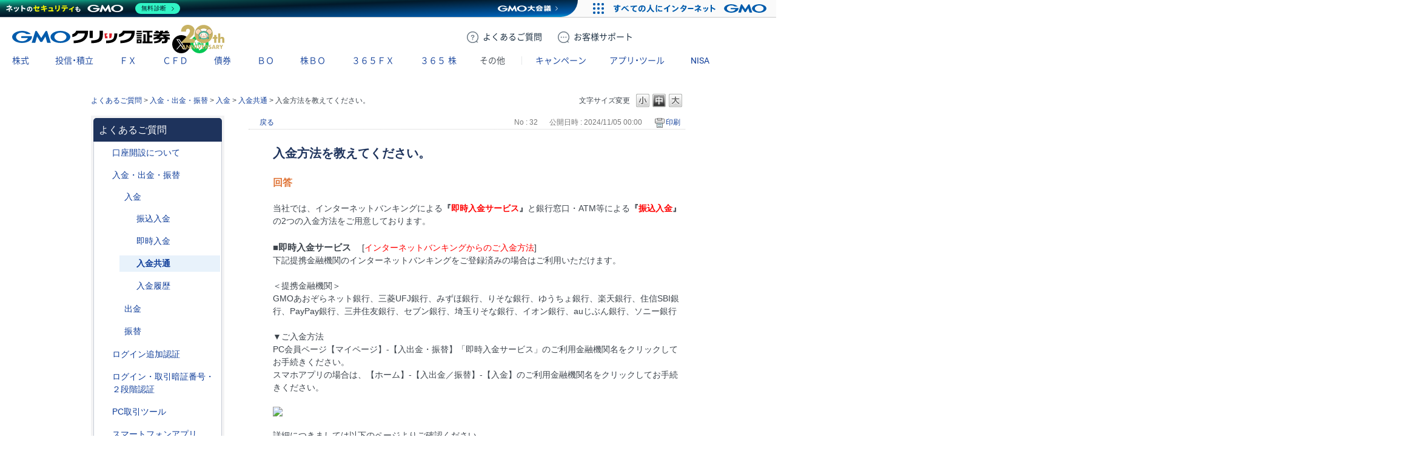

--- FILE ---
content_type: text/html; charset=utf-8
request_url: https://faq.click-sec.com/faq/show/32?category_id=223&site_domain=default
body_size: 13582
content:
<!DOCTYPE html PUBLIC "-//W3C//DTD XHTML 1.0 Transitional//EN" "http://www.w3.org/TR/xhtml1/DTD/xhtml1-transitional.dtd">
<html xmlns="http://www.w3.org/1999/xhtml" lang="ja" xml:lang="ja">
  <head>
 <meta http-equiv="content-type" content="text/html; charset=UTF-8" />
    <meta http-equiv="X-UA-Compatible" content="IE=edge,chrome=1" />
    <meta http-equiv="Pragma" content="no-cache"/>
    <meta http-equiv="Cache-Control" content="no-cache"/>
    <meta http-equiv="Expires" content="0"/>
    <meta name="description" content="当社では、インターネットバンキングによる『即時入金サービス』と銀行窓口・ATM等による『振込入金』の2つの入金方法をご用意しております。

■即時入金サービス 　[インターネットバンキングからのご入金" />
    <meta name="keywords" content="入金共通,入金,入金・出金・振替" />
    <meta name="csrf-param" content="authenticity_token" />
<meta name="csrf-token" content="VWKSqXjLGoTPOCqdOjj92Umfm6SGIHX5BqM05zGKQHxqTk5ZOZPbT4lavRuWvccWbHsJV9tr0aNYlYO4de5SzA" />
    <script src="/assets/application_front_pc-70829ab258f817609cf7b092652328b6cc107d834757186420ba06bcb3c507c9.js"></script>
<script src="/assets/calendar/calendar-ja-da58e63df1424289368016b5077d61a523d45dd27a7d717739d0dbc63fa6a683.js"></script>
<script>jQuery.migrateMute = true;</script>
<script src="/assets/jquery-migrate-3.3.2.min-dbdd70f5d90839a3040d1cbe135a53ce8f7088aa7543656e7adf9591fa3782aa.js"></script>
<link rel="stylesheet" href="/assets/application_front_pc-7cab32363d9fbcfee4c18a6add9fe66228e2561d6fe655ed3c9a039bf433fbd8.css" media="all" />
<link href="/stylesheets/style.css?Az67JD3Kql_Ih1CxOKlfrE4cHLzSf5o7vh2iSYNV-EU8EmfUfJJrlI7lxzeULGVja_iOT480PmHgKxUWxzHq9Q" media="all" rel="stylesheet" type="text/css" />
<link rel="stylesheet" href="https://faq.click-sec.com/css/style.css?site_id=-1" media="all" />
<link rel="stylesheet" href="https://faq.click-sec.com/css/style.css?site_id=1" media="all" />

<link rel='shortcut icon' href='/usr/favicon/images/euwav0YUnCPkh6xv.ico?site_domain=default'>
<link rel='icon' href='/usr/favicon/images/euwav0YUnCPkh6xv.ico?site_domain=default'>
    
    <title>入金方法を教えてください。 | よくあるご質問 | GMOクリック証券 - 業界最安値水準の手数料体系！GMOクリック証券ではじめる株取引</title>
    
  </head>
  <body class="lang_size_medium" id="faq_show">
    
    <a name="top"></a>
    <div id="okw_wrapper">
<link rel="stylesheet" href="https://www.click-sec.com/assets/css/webfont.css?ver=20250829">
<link rel="stylesheet" href="https://www.click-sec.com/assets/css/header-corp.min.css?ver=20251226">
<script src="https://www.click-sec.com/assets/js/header-corp.js?ver=20251226"></script>

<header class="header-corp">
  <nav id="gnav">
    <p class="_logo"><a href="https://www.click-sec.com/" data-role="none">GMOクリック証券</a></p>
    <div class="_actions">
      <a href="https://faq.click-sec.com/" class="btn-faq" data-role="none"><span class="-pc">よくある</span>ご質問</a>
      <a href="https://www.click-sec.com/corp/support/" class="btn-support" data-role="none"><span class="-pc">お客様</span>サポート</a>
      <a href="https://www.click-sec.com/corp/kouza/entry/" class="btn-account" data-role="none">口座開設</a>
      <a href="https://www.click-sec.com/corp/login/" class="btn-login -sp" data-role="none">ログイン</a>
      <a href="https://sec-sso.click-sec.com/loginweb/" target="_blank" class="btn-login -pc" data-role="none">ログイン</a>
      <button class="btn-menu" data-role="none">メニュー</button>
    </div>
    <ul class="_sns">
      <li class="_x"><a href="https://x.com/GMO_ClickSec_PR" target="_blank" data-role="none">X</a></li>
      <li class="_line"><a href="https://lin.ee/9mhG052" target="_blank" data-role="none">LINE</a></li>
    </ul>
    <menu class="_gmenu">
      <li class="-kabu"><p><a href="https://www.click-sec.com/corp/guide/kabu/" data-ignore-current data-role="none">株式</a></p>
        <div class="_subnav">
          <ul>
            <li><a href="https://www.click-sec.com/corp/guide/kabu/" data-ignore-current data-role="none">トップ</a></li>
            <li><p><a href="https://www.click-sec.com/corp/guide/kabu/gembutsu/" data-ignore-current data-role="none">現物取引</a></p>
              <ul>
                <li class="-sp"><a href="https://www.click-sec.com/corp/guide/kabu/gembutsu/" data-role="none">トップ</a></li>
                <li><a href="https://www.click-sec.com/corp/guide/kabu/gembutsu/rule/rule_gembutsu.html" data-role="none">取引ルール</a></li>
                <li><a href="https://www.click-sec.com/corp/guide/kabu/haitokin/" data-role="none">配当金</a></li>
                <li><a href="https://www.click-sec.com/corp/guide/kabu/nsko/" data-role="none">入出庫</a></li>
                <li><a href="https://faq.click-sec.com/category/show/83?site_domain=default" data-role="none">よくあるご質問</a></li>
              </ul>
            </li>
            <li><p><a href="https://www.click-sec.com/corp/guide/kabu/shinyo/" data-ignore-current data-role="none">信用取引</a></p>
              <ul>
                <li class="-sp"><a href="https://www.click-sec.com/corp/guide/kabu/shinyo/" data-role="none">トップ</a></li>
                <li><a href="https://www.click-sec.com/corp/guide/kabu/shinyo/beginner/" data-role="none">はじめての信用取引</a></li>
                <li><a href="https://www.click-sec.com/corp/guide/kabu/shinyo/vipplan.html" data-role="none">信用取引VIPプラン</a></li>
                <li><a href="https://www.click-sec.com/corp/guide/kabu/shinyo/study/" data-role="none">予備知識</a></li>
                <li><a href="https://www.click-sec.com/corp/guide/kabu/shinyo/rule/rule_shinyo.html" data-role="none">取引ルール</a></li>
                <li><a href="https://faq.click-sec.com/category/show/76?site_domain=default" data-role="none">よくあるご質問</a></li>
              </ul>
            </li>
          </ul>
          <ul>
            <li><p><a href="https://www.click-sec.com/corp/guide/kabu/stock_lending/" data-ignore-current data-role="none">貸株サービス</a></p>
              <ul>
                <li class="-sp"><a href="https://www.click-sec.com/corp/guide/kabu/stock_lending/" data-role="none">トップ</a></li>
                <li><a href="https://www.click-sec.com/corp/guide/kabu/stock_lending/ratelist/" data-role="none">金利一覧</a></li>
                <li><a href="https://www.click-sec.com/corp/guide/kabu/stock_lending/auto/" data-role="none">選べる優先コース</a></li>
                <li><a href="https://www.click-sec.com/corp/guide/kabu/stock_lending/dividend/" data-role="none">配当金相当額</a></li>
                <li><a href="https://www.click-sec.com/corp/guide/kabu/stock_lending/application.html" data-role="none">お申込方法</a></li>
                <li><a href="https://www.click-sec.com/corp/guide/kabu/stock_lending/setting.html" data-role="none">貸株の設定方法</a></li>
                <li><a href="https://www.click-sec.com/corp/guide/kabu/stock_lending/timing.html" data-role="none">貸株金利の付与タイミング</a></li>
                <li><a href="https://www.click-sec.com/corp/guide/kabu/stock_lending/rule/" data-role="none">サービスルール</a></li>
                <li><a href="https://faq.click-sec.com/category/show/108?site_domain=default" data-role="none">よくあるご質問</a></li>
              </ul>
            </li>
            <li><p><a href="https://www.click-sec.com/corp/guide/kabu/stockholder/" data-ignore-current data-role="none">株主優待</a></p>
              <ul>
                <li class="-sp"><a href="https://www.click-sec.com/corp/guide/kabu/stockholder/" data-role="none">トップ</a></li>
                <li><a href="https://www.click-sec.com/corp/guide/kabu/stockholder/search.html" data-role="none">株主優待銘柄検索</a></li>
                <li><a href="https://www.click-sec.com/corp/guide/kabu/stockholder/tsunagiuri/" data-role="none">つなぎ売りとは</a></li>
                <li><a href="https://www.click-sec.com/corp/guide/kabu/stockholder/tsunagiuri_flow/" data-role="none">つなぎ売りのやり方</a></li>
                <li><a href="https://www.click-sec.com/corp/guide/kabu/stockholder/gmogroup.html" data-role="none">GMOインターネットグループ各社の株主優待</a></li>
              </ul>
            </li>
          </ul>
          <ul>
            <li><a href="https://www.click-sec.com/corp/guide/kabu/ipo/" data-role="none">IPO・PO</a></li>
            <li><p><a href="https://www.click-sec.com/corp/guide/kabu/sor/" data-ignore-current data-role="none">SOR注文</a></p>
              <ul>
                <li class="-sp"><a href="https://www.click-sec.com/corp/guide/kabu/sor/" data-role="none">トップ</a></li>
                <li><a href="https://www.click-sec.com/corp/guide/kabu/sor/rule/" data-role="none">取引ルール</a></li>
                <li><a href="https://www.click-sec.com/corp/guide/kabu/sor/order/" data-role="none">利用方法</a></li>
                <li><a href="https://www.click-sec.com/corp/guide/kabu/sor/contract/" data-role="none">約定の仕組み</a></li>
                <li><a href="https://www.click-sec.com/corp/guide/kabu/sor/attention/" data-role="none">注意事項</a></li>
                <li><a href="https://faq.click-sec.com/category/show/387?site_domain=default" data-role="none">よくあるご質問</a></li>
              </ul>
            </li>
            <li><a href="https://www.click-sec.com/corp/guide/kabu/etf/" data-role="none">ETF・ETN・REIT</a></li>
            <li><a href="https://www.click-sec.com/corp/guide/kabu/stock_investors/" data-role="none">マーケット情報</a></li>
          </ul>
          <ul>
            <li><p><a href="https://www.click-sec.com/corp/guide/kabu/tool/" data-ignore-current data-role="none">アプリ・ツール</a></p>
              <ul>
                <li class="-sp"><a href="https://www.click-sec.com/corp/guide/kabu/tool/" data-role="none">トップ</a></li>
                <li><a href="https://www.click-sec.com/corp/tool/kabu_app/" data-role="none">GMOクリック 株</a></li>
                <li><a href="https://www.click-sec.com/corp/tool/kabu_ipad/" data-role="none">GMOクリック 株 for iPad</a></li>
                <li><a href="https://www.click-sec.com/corp/tool/superhatchukun/" data-role="none">スーパーはっちゅう君</a></li>
              </ul>
            </li>
            <li><a href="https://www.click-sec.com/corp/info/risk/" data-role="none">リスク説明</a></li>
            <li><a href="https://faq.click-sec.com/category/show/72?site_domain=default" data-role="none">よくあるご質問</a></li>
          </ul>
        </div>
      </li>
      <li class="-fund"><p><a href="https://www.click-sec.com/corp/guide/fund/" data-ignore-current data-role="none">投信・積立</a></p>
        <div class="_subnav">
          <ul>
            <li><a href="https://www.click-sec.com/corp/guide/fund/" data-role="none">トップ</a></li>
            <li><a href="https://www.click-sec.com/corp/guide/fund/search/" data-role="none">ファンド一覧・検索</a></li>
            <li><a href="https://www.click-sec.com/corp/guide/fund/simulation/" target="_blank" data-role="none">かんたん積立シミュレーション</a></li>
            <li><a href="https://www.click-sec.com/corp/guide/fund/tsumitate/" data-role="none">投信積立に関する説明</a></li>
          </ul>
          <ul>
            <li><a href="https://www.click-sec.com/corp/guide/fund/study/" data-role="none">はじめての投資信託</a></li>
            <li><p><a href="https://www.click-sec.com/corp/guide/fund/choice/" data-ignore-current data-role="none">選ぼう！ 投資信託</a></p>
              <ul>
                <li class="-sp"><a href="https://www.click-sec.com/corp/guide/fund/choice/" data-role="none">トップ</a></li>
                <li><a href="https://www.click-sec.com/corp/guide/fund/choice/balancefund.html" data-role="none">手軽に分散投資！ バランスファンド</a></li>
                <li><a href="https://www.click-sec.com/corp/guide/fund/choice/indexfund.html" data-role="none">堅実投資で選ぶ インデックスファンド</a></li>
                <li><a href="https://www.click-sec.com/corp/guide/fund/choice/activefund.html" data-role="none">積極投資で選ぶ アクティブ・テーマ型ファンド</a></li>
              </ul>
            </li>
            <li><a href="https://www.click-sec.com/corp/guide/fund/alert/" data-role="none">メール配信サービス</a></li>
          </ul>
          <ul>
            <li><a href="https://www.click-sec.com/corp/guide/fund/attention/" data-role="none">取扱注意銘柄</a></li>
            <li><a href="https://www.click-sec.com/corp/guide/fund/rule/" data-role="none">取引ルール</a></li>
            <li><a href="https://www.click-sec.com/corp/info/risk/#fund" data-role="none">リスク説明</a></li>
            <li><a href="https://faq.click-sec.com/category/show/116?site_domain=default" data-role="none">よくあるご質問</a></li>
          </ul>
        </div>
      </li>
      <li class="-fxneo"><p><a href="https://www.click-sec.com/corp/guide/fxneo/" data-ignore-current data-role="none">ＦＸ</a></p>
        <div class="_subnav">
          <ul>
            <li><a href="https://www.click-sec.com/corp/guide/fxneo/" data-role="none">トップ</a></li>
            <li><a href="https://www.click-sec.com/corp/guide/fxneo/demo/" data-role="none">デモ取引</a></li>
            <li><a href="https://www.click-sec.com/corp/guide/fxneo/commission_list/" data-role="none">スプレッド</a></li>
            <li><a href="https://www.click-sec.com/corp/guide/fxneo/rate/" data-role="none">レート</a></li>
            <li><a href="https://www.click-sec.com/corp/guide/fxneo/swplog/" data-role="none">スワップカレンダー</a></li>
            <li><a href="https://www.click-sec.com/corp/guide/fxneo/cal/" data-role="none">経済指標カレンダー</a></li>
          </ul>
          <ul>
            <li><p><a href="https://www.click-sec.com/corp/guide/fxneo/study/" data-ignore-current data-role="none">はじめてのFX</a></p>
              <ul>
                <li class="-sp"><a href="https://www.click-sec.com/corp/guide/fxneo/study/" data-role="none">トップ</a></li>
                <li><a href="https://www.click-sec.com/corp/guide/fxneo/study/01.html" data-role="none">FXってどんな商品？</a></li>
                <li><a href="https://www.click-sec.com/corp/guide/fxneo/study/03.html" data-role="none">円高・円安でも利益をあげられる理由</a></li>
                <li><a href="https://www.click-sec.com/corp/guide/fxneo/study/04.html" data-role="none">少ない資金で取引OKな理由（レバレッジとは？）</a></li>
                <li><a href="https://www.click-sec.com/corp/guide/fxneo/study/05.html" data-role="none">日々金利差分を受け取れるスワップポイントとは？</a></li>
                <li><a href="https://www.click-sec.com/corp/guide/fxneo/study/06.html" data-role="none">取引のしくみ、レートの見かた</a></li>
                <li><a href="https://www.click-sec.com/corp/guide/fxneo/study/07.html" data-role="none">投資スタイルに合わせた注文方法</a></li>
                <li><a href="https://www.click-sec.com/corp/guide/fxneo/study/08.html" data-role="none">損失拡大を防ぐロスカット機能</a></li>
                <li><a href="https://www.click-sec.com/corp/guide/fxneo/study/09.html" data-role="none">要注目！こんなニュースでレートが動く</a></li>
                <li><a href="https://www.click-sec.com/corp/guide/fxneo/study/10.html" data-role="none">くりっく365との違い</a></li>
              </ul>
            </li>
          </ul>
          <ul>
            <li><a href="https://www.click-sec.com/corp/guide/fxneo/simulation/" data-role="none">ロスカットシミュレーション</a></li>
            <li><a href="https://www.click-sec.com/corp/guide/fxneo/column/" data-role="none">コラム</a></li>
            <li><p><a href="https://www.click-sec.com/corp/guide/fxneo/tool/" data-ignore-current data-role="none">アプリ・ツール</a></p>
              <ul>
                <li class="-sp"><a href="https://www.click-sec.com/corp/guide/fxneo/tool/" data-role="none">トップ</a></li>
                <li><a href="https://www.click-sec.com/corp/tool/fxneo_app/" data-role="none">GMOクリックFX</a></li>
                <li><a href="https://www.click-sec.com/corp/tool/hatchukun_fxplus/" data-role="none">はっちゅう君FX＋</a></li>
                <li><a href="https://www.click-sec.com/corp/tool/platinumchart/" data-role="none">PLATINUM CHART</a></li>
                <li><a href="https://www.click-sec.com/corp/tool/fxwatch/" data-role="none">FX Watch!</a></li>
                <li><a href="https://www.click-sec.com/corp/tool/apple_watch/" data-role="none">GMOクリックFX（Apple Watch）</a></li>
              </ul>
            </li>
          </ul>
          <ul>
            <li><a href="https://www.click-sec.com/corp/guide/fxneo/rule/" data-role="none">取引ルール</a></li>
            <li><a href="https://www.click-sec.com/corp/info/risk/#fxneo" data-role="none">リスク説明</a></li>
            <li><a href="https://faq.click-sec.com/category/show/24?site_domain=default" data-role="none">よくあるご質問</a></li>
          </ul>
        </div>
      </li>
      <li class="-cfd"><p><a href="https://www.click-sec.com/corp/guide/cfd/" data-ignore-current data-role="none">ＣＦＤ</a></p>
        <div class="_subnav">
          <ul>
            <li><a href="https://www.click-sec.com/corp/guide/cfd/" data-role="none">トップ</a></li>
            <li><a href="https://www.click-sec.com/corp/guide/cfd/demo/" data-role="none">デモ取引</a></li>
            <li><a href="https://www.click-sec.com/corp/guide/cfd/study/" data-role="none">はじめてのCFD一問一答</a></li>
            <li><a href="https://www.click-sec.com/corp/guide/cfd/comparison/" data-role="none">CFDと他の金融商品との比較</a></li>
            <li><a href="https://www.click-sec.com/corp/guide/cfd/interestrate/" data-role="none">3種類の調整額</a></li>
            <li><a href="https://www.click-sec.com/corp/guide/cfd/loscut/" data-role="none">ロスカットと追証</a></li>
          </ul>
          <ul>
            <li><a href="https://www.click-sec.com/corp/guide/cfd/rule/order.html" data-role="none">多様な注文方法</a></li>
            <li><a href="https://www.click-sec.com/corp/guide/cfd/rank/" data-role="none">ランキング</a></li>
            <li><a href="https://www.click-sec.com/corp/guide/cfd/encyclopedia/" data-role="none">CFD銘柄大百科</a></li>
            <li><a href="https://www.click-sec.com/corp/guide/cfd/lineup/" data-role="none">取扱銘柄</a></li>
            <li><p><a href="https://www.click-sec.com/corp/guide/cfd/rate/" data-ignore-current data-role="none">レート</a></p>
              <ul>
                <li class="-sp"><a href="https://www.click-sec.com/corp/guide/cfd/rate/" data-role="none">トップ</a></li>
                <li><a href="https://www.click-sec.com/corp/guide/cfd/spread/" data-role="none">CFD配信スプレッド実績</a></li>
              </ul>
            </li>
          </ul>
          <ul>
            <li><a href="https://www.click-sec.com/corp/guide/cfd/cvrate/" data-role="none">コンバージョンレート</a></li>
            <li><a href="https://www.click-sec.com/corp/guide/fxneo/cal/" data-role="none">経済指標カレンダー</a></li>
            <li><a href="https://www.click-sec.com/corp/guide/cfd/column/" data-role="none">コラム</a></li>
            <li><p><a href="https://www.click-sec.com/corp/guide/cfd/tool/" data-ignore-current data-role="none">アプリ・ツール</a></p>
              <ul>
                <li class="-sp"><a href="https://www.click-sec.com/corp/guide/cfd/tool/" data-role="none">トップ</a></li>
                <li><a href="https://www.click-sec.com/corp/tool/platinumchart/" data-role="none">PLATINUM CHART</a></li>
                <li><a href="https://www.click-sec.com/corp/tool/cfd_app/" data-role="none">GMOクリック CFD</a></li>
                <li><a href="https://www.click-sec.com/corp/tool/apple_watch/" data-role="none">GMOクリック CFD（Apple Watch）</a></li>
                <li><a href="https://www.click-sec.com/corp/tool/hatchukun_cfd/" data-role="none">はっちゅう君 CFD</a></li>
              </ul>
            </li>
          </ul>
          <ul>
            <li><a href="https://www.click-sec.com/corp/guide/cfd/rule/" data-role="none">取引ルール</a></li>
            <li><a href="https://www.click-sec.com/corp/info/risk/#cfd" data-role="none">リスク説明</a></li>
            <li><a href="https://faq.click-sec.com/category/show/11?site_domain=default" data-role="none">よくあるご質問</a></li>
          </ul>
        </div>
      </li>
      <li class="-fbond"><p><a href="https://www.click-sec.com/corp/guide/bond/lineup/" data-ignore-current data-role="none">債券</a></p>
        <div class="_subnav">
          <ul>
            <li><a href="https://www.click-sec.com/corp/guide/bond/lineup/" data-role="none">トップ</a></li>
          </ul>
          <ul>
            <li><a href="https://www.click-sec.com/corp/guide/bond/study/" data-role="none">予備知識</a></li>
          </ul>
          <ul>
            <li><a href="https://www.click-sec.com/corp/guide/bond/rule/" data-role="none">取引ルール</a></li>
          </ul>
          <ul>
            <li><a href="https://www.click-sec.com/corp/info/risk/#bond" data-role="none">リスク説明</a></li>
          </ul>
          <ul>
            <li><a href="https://faq.click-sec.com/category/show/57?site_domain=default" data-role="none">よくあるご質問</a></li>
          </ul>
        </div>
      </li>
      <li class="-fxop"><p><a href="https://www.click-sec.com/corp/guide/fxop/" data-ignore-current data-role="none"><span class="-sp">バイナリーオプション</span><span class="-pc">ＢＯ</span></a></p>
        <div class="_subnav">
          <ul>
            <li><a href="https://www.click-sec.com/corp/guide/fxop/" data-role="none">トップ</a></li>
            <li><a href="https://www.click-sec.com/corp/guide/fxop/demo/" data-role="none">デモ取引</a></li>
            <li><p><a href="https://www.click-sec.com/corp/guide/fxop/beginner/" data-ignore-current data-role="none">はじめての外為オプション</a></p>
              <ul>
                <li class="-sp"><a href="https://www.click-sec.com/corp/guide/fxop/beginner/" data-role="none">トップ</a></li>
                <li><a href="https://www.click-sec.com/corp/guide/fxop/beginner/01.html" data-role="none">外為オプションとは</a></li>
                <li><a href="https://www.click-sec.com/corp/guide/fxop/beginner/02.html" data-role="none">外為オプション取引の3ステップ</a></li>
                <li><a href="https://www.click-sec.com/corp/guide/fxop/beginner/03.html" data-role="none">自分に合った投資戦略は？初級編</a></li>
                <li><a href="https://www.click-sec.com/corp/guide/fxop/beginner/04.html" data-role="none">値動きのタイミングを知るには？</a></li>
                <li><a href="https://www.click-sec.com/corp/guide/fxop/beginner/05.html" data-role="none">自分に合った投資戦略は？上級編</a></li>
              </ul>
            </li>
          </ul>
          <ul>
            <li><p><a href="https://www.click-sec.com/corp/guide/fxop/study/" data-ignore-current data-role="none">予備知識</a></p>
              <ul>
                <li class="-sp"><a href="https://www.click-sec.com/corp/guide/fxop/study/" data-role="none">トップ</a></li>
                <li><a href="https://www.click-sec.com/corp/guide/fxop/study/01.html" data-role="none">外為オプションとは</a></li>
                <li><a href="https://www.click-sec.com/corp/guide/fxop/study/02.html" data-role="none">オプション取引とは</a></li>
                <li><a href="https://www.click-sec.com/corp/guide/fxop/study/03.html" data-role="none">オプションの種類</a></li>
                <li><a href="https://www.click-sec.com/corp/guide/fxop/study/04.html" data-role="none">プレミアムとは</a></li>
                <li><a href="https://www.click-sec.com/corp/guide/fxop/study/05.html" data-role="none">投資戦略</a></li>
                <li><a href="https://www.click-sec.com/corp/guide/fxop/study/06.html" data-role="none">損益</a></li>
                <li><a href="https://www.click-sec.com/corp/guide/fxop/study/07.html" data-role="none">税金</a></li>
                <li><a href="https://www.click-sec.com/corp/guide/fxop/study/08.html" data-role="none">リスク・一般事項</a></li>
              </ul>
            </li>
            <li><p><a href="https://www.click-sec.com/corp/guide/fxop/tool/" data-ignore-current data-role="none">アプリ・ツール</a></p>
              <ul>
                <li class="-sp"><a href="https://www.click-sec.com/corp/guide/fxop/tool/" data-role="none">トップ</a></li>
                <li><a href="https://www.click-sec.com/corp/tool/iclickfxop/" data-role="none">iClick外為OP</a></li>
              </ul>
            </li>
          </ul>
          <ul>
            <li><a href="https://www.click-sec.com/corp/guide/fxop/attention/" data-role="none">留意事項</a></li>
            <li><a href="https://www.click-sec.com/corp/guide/fxop/rule/" data-role="none">取引ルール</a></li>
            <li><a href="https://www.click-sec.com/corp/info/risk/#fxop" data-role="none">リスク説明</a></li>
            <li><a href="https://faq.click-sec.com/category/show/65?site_domain=default" data-role="none">よくあるご質問</a></li>
          </ul>
        </div>
      </li>
      <li class="-ixop"><p><a href="https://www.click-sec.com/corp/guide/ixop/" data-ignore-current data-role="none"><span class="-sp">株価指数バイナリーオプション</span><span class="-pc">株ＢＯ</span></a></p>
        <div class="_subnav">
          <ul>
            <li><a href="https://www.click-sec.com/corp/guide/ixop/" data-role="none">トップ</a></li>
            <li><a href="https://www.click-sec.com/corp/guide/ixop/demo/" data-role="none">デモ取引</a></li>
            <li><a href="https://www.click-sec.com/corp/guide/ixop/beginner/" data-role="none">はじめての株BO</a></li>
          </ul>
          <ul>
            <li><p><a href="https://www.click-sec.com/corp/guide/ixop/study/" data-ignore-current data-role="none">予備知識</a></p>
              <ul>
                <li class="-sp"><a href="https://www.click-sec.com/corp/guide/ixop/study/" data-role="none">トップ</a></li>
                <li><a href="https://www.click-sec.com/corp/guide/ixop/study/01.html" data-role="none">株価指数バイナリーオプションとは</a></li>
                <li><a href="https://www.click-sec.com/corp/guide/ixop/study/02.html" data-role="none">オプション取引とは</a></li>
                <li><a href="https://www.click-sec.com/corp/guide/ixop/study/03.html" data-role="none">オプションの種類</a></li>
                <li><a href="https://www.click-sec.com/corp/guide/ixop/study/04.html" data-role="none">プレミアムとは</a></li>
                <li><a href="https://www.click-sec.com/corp/guide/ixop/study/05.html" data-role="none">投資戦略</a></li>
                <li><a href="https://www.click-sec.com/corp/guide/ixop/study/06.html" data-role="none">損益</a></li>
                <li><a href="https://www.click-sec.com/corp/guide/ixop/study/07.html" data-role="none">税金</a></li>
                <li><a href="https://www.click-sec.com/corp/guide/ixop/study/08.html" data-role="none">リスク・一般事項</a></li>
              </ul>
            </li>
            <li><p><a href="https://www.click-sec.com/corp/guide/ixop/tool/" data-ignore-current data-role="none">アプリ・ツール</a></p>
              <ul>
                <li class="-sp"><a href="https://www.click-sec.com/corp/guide/ixop/tool/" data-role="none">トップ</a></li>
                <li><a href="https://www.click-sec.com/corp/tool/kabubo_app/" data-role="none">GMOクリック 株BO</a></li>
              </ul>
            </li>
          </ul>
          <ul>
            <li><a href="https://www.click-sec.com/corp/guide/ixop/attention/" data-role="none">留意事項</a></li>
            <li><a href="https://www.click-sec.com/corp/guide/ixop/rule/" data-role="none">取引ルール</a></li>
            <li><a href="https://www.click-sec.com/corp/info/risk/#ixop" data-role="none">リスク説明</a></li>
            <li><a href="https://faq.click-sec.com/category/show/133?site_domain=default" data-role="none">よくあるご質問</a></li>
          </ul>
        </div>
      </li>
      <li class="-c365"><p><a href="https://www.click-sec.com/corp/guide/c365/" data-ignore-current data-role="none">３６５ＦＸ</a></p>
        <div class="_subnav">
          <ul>
            <li><a href="https://www.click-sec.com/corp/guide/c365/" data-role="none">トップ</a></li>
            <li><a href="https://www.click-sec.com/corp/guide/c365/lineup/" data-role="none">取扱通貨</a></li>
            <li><a href="https://www.click-sec.com/corp/guide/c365/swplog/" data-role="none">スワップポイント</a></li>
          </ul>
          <ul>
            <li><p><a href="https://www.click-sec.com/corp/guide/c365/study/" data-ignore-current data-role="none">予備知識</a></p>
              <ul>
                <li class="-sp"><a href="https://www.click-sec.com/corp/guide/c365/study/" data-role="none">トップ</a></li>
                <li><a href="https://www.click-sec.com/corp/guide/c365/study/01.html" data-role="none">くりっく365取引とは</a></li>
                <li><a href="https://www.click-sec.com/corp/guide/c365/study/02.html" data-role="none">証拠金・レバレッジ・証拠金維持率</a></li>
                <li><a href="https://www.click-sec.com/corp/guide/c365/study/03.html" data-role="none">ロスカット・強制決済・追加証拠金</a></li>
                <li><a href="https://www.click-sec.com/corp/guide/c365/study/04.html" data-role="none">注文方法</a></li>
                <li><a href="https://www.click-sec.com/corp/guide/c365/study/05.html" data-role="none">両建</a></li>
                <li><a href="https://www.click-sec.com/corp/guide/c365/study/06.html" data-role="none">損益</a></li>
                <li><a href="https://www.click-sec.com/corp/guide/c365/study/07.html" data-role="none">税金</a></li>
              </ul>
            </li>
          </ul>
          <ul>
            <li><p><a href="https://www.click-sec.com/corp/guide/365/tool/" data-ignore-current data-role="none">アプリ・ツール</a></p>
              <ul>
                <li class="-sp"><a href="https://www.click-sec.com/corp/guide/365/tool/" data-role="none">トップ</a></li>
                <li><a href="https://www.click-sec.com/corp/tool/365_app/" data-role="none">GMOクリック 365</a></li>
              </ul>
            </li>
            <li><a href="https://www.click-sec.com/corp/guide/c365/rule/" data-role="none">取引ルール</a></li>
            <li><a href="https://www.click-sec.com/corp/info/risk/#c365" data-role="none">リスク説明</a></li>
            <li><a href="https://faq.click-sec.com/category/show/35?site_domain=default" data-role="none">よくあるご質問</a></li>
          </ul>
        </div>
      </li>
      <li class="-ck365"><p><a href="https://www.click-sec.com/corp/guide/ck365/" data-ignore-current data-role="none">３６５<span>株</span></a></p>
        <div class="_subnav">
          <ul>
            <li><a href="https://www.click-sec.com/corp/guide/ck365/" data-role="none">トップ</a></li>
            <li><a href="https://www.click-sec.com/corp/guide/ck365/lineup/" data-role="none">取扱銘柄</a></li>
            <li><a href="https://www.click-sec.com/corp/guide/ck365/interestrate/" data-role="none">金利相当額・配当相当額</a></li>
          </ul>
          <ul>
            <li><p><a href="https://www.click-sec.com/corp/guide/ck365/study/" data-ignore-current data-role="none">はじめての365株</a></p>
              <ul>
                <li class="-sp"><a href="https://www.click-sec.com/corp/guide/ck365/study/" data-role="none">トップ</a></li>
                <li><a href="https://www.click-sec.com/corp/guide/ck365/study/01.html" data-role="none">「くりっく株365」の特徴と魅力</a></li>
                <li><a href="https://www.click-sec.com/corp/guide/ck365/study/02.html" data-role="none">金利相当額・配当相当額について</a></li>
                <li><a href="https://www.click-sec.com/corp/guide/ck365/study/03.html" data-role="none">リセットについて</a></li>
                <li><a href="https://www.click-sec.com/corp/guide/ck365/study/04.html" data-role="none">「くりっく株365」と他商品の比較</a></li>
              </ul>
            </li>
            <li><p><a href="https://www.click-sec.com/corp/guide/365/tool/" data-ignore-current data-role="none">アプリ・ツール</a></p>
              <ul>
                <li class="-sp"><a href="https://www.click-sec.com/corp/guide/365/tool/" data-role="none">トップ</a></li>
                <li><a href="https://www.click-sec.com/corp/tool/365_app/" data-role="none">GMOクリック 365</a></li>
              </ul>
            </li>
          </ul>
          <ul>
            <li><a href="https://www.click-sec.com/corp/guide/ck365/rule/" data-role="none">取引ルール</a></li>
            <li><a href="https://www.click-sec.com/corp/info/risk/#ck365" data-role="none">リスク説明</a></li>
            <li><a href="https://faq.click-sec.com/category/show/407?site_domain=default" data-role="none">よくあるご質問</a></li>
          </ul>
        </div>
      </li>
      <li class="-other"><p><a>その他</a></p>
        <div class="_subnav">
          <ul>
            <li><p><a href="https://www.click-sec.com/corp/guide/foreign_currency/" data-ignore-current data-role="none">外貨取扱サービス</a></p>
              <ul>
                <li class="-sp"><a href="https://www.click-sec.com/corp/guide/foreign_currency/" data-role="none">トップ</a></li>
                <li><a href="https://www.click-sec.com/corp/guide/foreign_currency/exchange/" data-role="none">外貨両替方法</a></li>
                <li><a href="https://www.click-sec.com/corp/guide/foreign_currency/trading/" data-role="none">FXネオでの外貨取引方法</a></li>
                <li><a href="https://www.click-sec.com/corp/guide/foreign_currency/nskin/" data-role="none">外貨入出金方法</a></li>
                <li><a href="https://www.click-sec.com/corp/guide/foreign_currency/rule/" data-role="none">サービスルール</a></li>
                <li><a href="https://faq.click-sec.com/faq/show/9778?site_domain=default" data-role="none">よくあるご質問</a></li>
              </ul>
            </li>
            <li><p><a href="https://www.click-sec.com/corp/guide/bank/" data-ignore-current data-role="none">証券コネクト口座 (銀行連携)</a></p>
              <ul>
                <li class="-sp"><a href="https://www.click-sec.com/corp/guide/bank/" data-role="none">トップ</a></li>
                <li><a href="https://www.click-sec.com/corp/guide/bank/function/" data-role="none">キホンの機能</a></li>
                <li><a href="https://www.click-sec.com/corp/guide/bank/flow/" data-role="none">ご利用までの流れ</a></li>
                <li><a href="https://www.click-sec.com/corp/guide/bank/shinyo/" data-role="none">信用取引関連サービス</a></li>
                <li><a href="https://www.click-sec.com/corp/guide/bank/rule/" data-role="none">サービスルール</a></li>
              </ul>
            </li>
          </ul>
          <ul>
            <li><p><a href="https://www.click-sec.com/corp/kouza/entry/under_age/" data-ignore-current data-role="none">未成年口座</a></p>
              <ul>
                <li class="-sp"><a href="https://www.click-sec.com/corp/kouza/entry/under_age/" data-role="none">トップ</a></li>
                <li><a href="https://www.click-sec.com/corp/kouza/entry/under_age/trading.html" data-role="none">取引方法</a></li>
                <li><a href="https://www.click-sec.com/corp/kouza/entry/under_age/rule/" data-role="none">取引ルール</a></li>
                <li><a href="https://faq.click-sec.com/category/show/206?site_domain=default" data-role="none">よくあるご質問</a></li>
              </ul>
            </li>
            <li><p><a href="https://www.click-sec.com/corp/support/" data-ignore-current data-role="none">お客様サポート</a></p>
              <ul>
                <li class="-sp"><a href="https://www.click-sec.com/corp/support/" data-role="none">トップ</a></li>
                <li><a href="https://www.click-sec.com/corp/support/inquiry/" data-role="none">お問い合わせ</a></li>
                <li><a href="https://www.click-sec.com/corp/support/maintenance.html" data-role="none">メンテナンス情報</a></li>
                <li><a href="https://www.click-sec.com/corp/support/souzoku.html" data-role="none">相続手続き</a></li>
                <li><a href="https://www.click-sec.com/corp/support/describe/password.html" data-role="none">ログインパスワード ・ 取引暗証番号をお忘れの場合</a></li>
                <li><a href="https://www.click-sec.com/corp/support/voice/" data-role="none">お客様の声を活かして</a></li>
              </ul>
            </li>
          </ul>
          <ul>
            <li><p><a data-ignore-current>初心者デビュー入門</a></p>
              <ul>
                <li><a href="https://www.click-sec.com/starter/kabu/" data-role="none">株の取引を始めてみよう！</a></li>
                <li><a href="https://www.click-sec.com/starter/fund/" data-role="none">投資信託の取引を始めてみよう！</a></li>
                <li><a href="https://www.click-sec.com/starter/fxneo/" data-role="none">FXの取引を始めてみよう！</a></li>
                <li><a href="https://www.click-sec.com/starter/cfd/" data-role="none">CFDの取引を始めてみよう！</a></li>
                <li><a href="https://www.click-sec.com/starter/history/" data-role="none">キャンペーンの取引履歴を確認しよう！</a></li>
                <li><a href="https://www.click-sec.com/starter/nisa/" data-role="none">他社からのNISA口座移管方法</a></li>
              </ul>
            </li>
          </ul>
          <ul>
            <li><a href="https://www.click-sec.com/corp/guide/commission_list/" data-role="none">手数料</a></li>
            <li><a href="https://www.click-sec.com/corp/guide/nskin/" data-role="none">入出金・振替方法</a></li>
            <li><a href="https://www.click-sec.com/corp/guide/service_hours_list/" data-role="none">サービス時間一覧</a></li>
            <li><a href="https://www.click-sec.com/corp/guide/tax/" data-role="none">各商品の税金</a></li>
            <li><a href="https://www.click-sec.com/corp/guide/environment/" data-role="none">ご利用環境</a></li>
            <li><a href="https://www.click-sec.com/corp/news/press/" data-role="none">プレスリリース</a></li>
            <li><a href="https://www.click-sec.com/corp/news/info/" data-role="none">お知らせ</a></li>
            <li><a href="https://www.click-sec.com/corp/company/" data-role="none">会社案内</a></li>
          </ul>
        </div>
      </li>
      <li class="-camp"><a href="https://www.click-sec.com/corp/campaign/" data-role="none">キャンペーン</a></li>
      <li class="-tool"><a href="https://www.click-sec.com/corp/tool/" data-role="none">アプリ・ツール</a></li>
      <li class="-nisa"><p><a href="https://www.click-sec.com/corp/guide/nisa/" data-ignore-current data-role="none">NISA</a></p>
        <div class="_subnav">
          <ul>
            <li><a href="https://www.click-sec.com/corp/guide/nisa/" data-role="none">トップ</a></li>
          </ul>
          <ul>
            <li><a href="https://www.click-sec.com/corp/guide/nisa/advantage/" data-role="none">メリット・デメリット</a></li>
          </ul>
          <ul>
            <li><a href="https://www.click-sec.com/corp/guide/nisa/rule/" data-role="none">取引ルール</a></li>
          </ul>
          <ul>
            <li><a href="https://faq.click-sec.com/category/show/393?site_domain=default" data-role="none">よくあるご質問</a></li>
          </ul>
        </div>
      </li>
    </menu>
  </nav>
</header>

      <div id="okw_contents">
        <div id="okw_contents_base">
          <div id="okw_contents_inner" class="clearfix">
            <div id="okw_sub_header" class="clearfix">
              <div id="login_user_name"></div>
              <ul id="fontCol" class="flo_r">
                  <li class="okw_txt">文字サイズ変更</li>
  <li class="fntSml fntSml_ja">
    <a update_flash_color="#d4e0e8" data-remote="true" href="/front/font_size?font_type=small&amp;site_domain=default">S</a>
  </li>
  <li class="fntMidOn fntMidOn_ja">
    <a update_flash_color="#d4e0e8" data-remote="true" href="/front/font_size?font_type=middle&amp;site_domain=default">M</a>
  </li>
  <li class="fntBig fntBig_ja">
    <a update_flash_color="#d4e0e8" data-remote="true" href="/front/font_size?font_type=large&amp;site_domain=default">L</a>
  </li>

              </ul>
              <ul class="okw_bread">
  <li class="okw_bread_list"><a href="/category/show/89?site_domain=default">よくあるご質問</a><span>&nbsp;&gt;&nbsp;</span><a href="/category/show/55?site_domain=default">入金・出金・振替</a><span>&nbsp;&gt;&nbsp;</span><a href="/category/show/181?site_domain=default">入金</a><span>&nbsp;&gt;&nbsp;</span><a href="/category/show/224?site_domain=default">入金共通</a><span>&nbsp;&gt;&nbsp;</span><span>入金方法を教えてください。</span></li>
</ul>
            
            </div>
            
<div id="okw_side" class="flo_l"><div class="colArea clearfix"><div class="oneCol okw_parts_category_tree"><div id="category_tree" class="category_tree">
  <div class="ttl_col"><h2 class="ttl_bg"><span class="icocate_tree">よくあるご質問</span></h2></div>
  
  
  
  <ul id="tree_89" class="category_level_0">
    
  
  <li id="tree_icon_91" class="category_close">
    <div class="category_on cate_pull_inert_bg">
      <a class="pm_icon flo_l" child_url="/category/tree_open/91?node=1&amp;site_domain=default&amp;tag_id=tree_icon_91" js_effect_time="500" self_tag_id="tree_icon_91" tree_open="true" href="/category/show/91?site_domain=default">/category/show/91?site_domain=default</a><a href="/category/show/91?site_domain=default">口座開設について</a>
    </div>
    
  </li>

  
  <li id="tree_icon_55" class="category_open">
    <div class="category_on cate_pull_inert_bg">
      <a class="pm_icon flo_l" child_url="#" js_effect_time="500" self_tag_id="tree_icon_55" tree_open="true" href="/category/show/55?site_domain=default">/category/show/55?site_domain=default</a><a href="/category/show/55?site_domain=default">入金・出金・振替</a>
    </div>
    
  <ul id="tree_55" class="category_level_1">
    
  
  <li id="tree_icon_181" class="category_open">
    <div class="category_on cate_pull_inert_bg">
      <a class="pm_icon flo_l" child_url="#" js_effect_time="500" self_tag_id="tree_icon_181" tree_open="true" href="/category/show/181?site_domain=default">/category/show/181?site_domain=default</a><a href="/category/show/181?site_domain=default">入金</a>
    </div>
    
  <ul id="tree_181" class="category_level_2">
    
  
  <li id="tree_icon_222" >
    <div class="category_none cate_pull_inert_bg">
      <a href="/category/show/222?site_domain=default">振込入金</a>
    </div>
    
  </li>

  
  <li id="tree_icon_223" >
    <div class="category_none cate_pull_inert_bg">
      <a href="/category/show/223?site_domain=default">即時入金</a>
    </div>
    
  </li>

  
  <li id="tree_icon_224" >
    <div class="category_none category_select cate_pull_inert_bg">
      <a href="/category/show/224?site_domain=default">入金共通</a>
    </div>
    
  </li>

  
  <li id="tree_icon_225" >
    <div class="category_none cate_pull_inert_bg">
      <a href="/category/show/225?site_domain=default">入金履歴</a>
    </div>
    
  </li>

  </ul>




  </li>

  
  <li id="tree_icon_182" class="category_close">
    <div class="category_on cate_pull_inert_bg">
      <a class="pm_icon flo_l" child_url="/category/tree_open/182?node=2&amp;site_domain=default&amp;tag_id=tree_icon_182" js_effect_time="500" self_tag_id="tree_icon_182" tree_open="true" href="/category/show/182?site_domain=default">/category/show/182?site_domain=default</a><a href="/category/show/182?site_domain=default">出金</a>
    </div>
    
  </li>

  
  <li id="tree_icon_183" class="category_close">
    <div class="category_on cate_pull_inert_bg">
      <a class="pm_icon flo_l" child_url="/category/tree_open/183?node=2&amp;site_domain=default&amp;tag_id=tree_icon_183" js_effect_time="500" self_tag_id="tree_icon_183" tree_open="true" href="/category/show/183?site_domain=default">/category/show/183?site_domain=default</a><a href="/category/show/183?site_domain=default">振替</a>
    </div>
    
  </li>

  </ul>




  </li>

  
  <li id="tree_icon_411" >
    <div class="category_none cate_pull_inert_bg">
      <a href="/category/show/411?site_domain=default">ログイン追加認証</a>
    </div>
    
  </li>

  
  <li id="tree_icon_54" class="category_close">
    <div class="category_on cate_pull_inert_bg">
      <a class="pm_icon flo_l" child_url="/category/tree_open/54?node=1&amp;site_domain=default&amp;tag_id=tree_icon_54" js_effect_time="500" self_tag_id="tree_icon_54" tree_open="true" href="/category/show/54?site_domain=default">/category/show/54?site_domain=default</a><a href="/category/show/54?site_domain=default">ログイン・取引暗証番号・２段階認証</a>
    </div>
    
  </li>

  
  <li id="tree_icon_207" class="category_close">
    <div class="category_on cate_pull_inert_bg">
      <a class="pm_icon flo_l" child_url="/category/tree_open/207?node=1&amp;site_domain=default&amp;tag_id=tree_icon_207" js_effect_time="500" self_tag_id="tree_icon_207" tree_open="true" href="/category/show/207?site_domain=default">/category/show/207?site_domain=default</a><a href="/category/show/207?site_domain=default">PC取引ツール</a>
    </div>
    
  </li>

  
  <li id="tree_icon_208" class="category_close">
    <div class="category_on cate_pull_inert_bg">
      <a class="pm_icon flo_l" child_url="/category/tree_open/208?node=1&amp;site_domain=default&amp;tag_id=tree_icon_208" js_effect_time="500" self_tag_id="tree_icon_208" tree_open="true" href="/category/show/208?site_domain=default">/category/show/208?site_domain=default</a><a href="/category/show/208?site_domain=default">スマートフォンアプリ</a>
    </div>
    
  </li>

  
  <li id="tree_icon_72" class="category_close">
    <div class="category_on cate_pull_inert_bg">
      <a class="pm_icon flo_l" child_url="/category/tree_open/72?node=1&amp;site_domain=default&amp;tag_id=tree_icon_72" js_effect_time="500" self_tag_id="tree_icon_72" tree_open="true" href="/category/show/72?site_domain=default">/category/show/72?site_domain=default</a><a href="/category/show/72?site_domain=default">株式取引</a>
    </div>
    
  </li>

  
  <li id="tree_icon_73" class="category_close">
    <div class="category_on cate_pull_inert_bg">
      <a class="pm_icon flo_l" child_url="/category/tree_open/73?node=1&amp;site_domain=default&amp;tag_id=tree_icon_73" js_effect_time="500" self_tag_id="tree_icon_73" tree_open="true" href="/category/show/73?site_domain=default">/category/show/73?site_domain=default</a><a href="/category/show/73?site_domain=default">IPO(新規公開株)</a>
    </div>
    
  </li>

  
  <li id="tree_icon_116" class="category_close">
    <div class="category_on cate_pull_inert_bg">
      <a class="pm_icon flo_l" child_url="/category/tree_open/116?node=1&amp;site_domain=default&amp;tag_id=tree_icon_116" js_effect_time="500" self_tag_id="tree_icon_116" tree_open="true" href="/category/show/116?site_domain=default">/category/show/116?site_domain=default</a><a href="/category/show/116?site_domain=default">投資信託</a>
    </div>
    
  </li>

  
  <li id="tree_icon_389" class="category_close">
    <div class="category_on cate_pull_inert_bg">
      <a class="pm_icon flo_l" child_url="/category/tree_open/389?node=1&amp;site_domain=default&amp;tag_id=tree_icon_389" js_effect_time="500" self_tag_id="tree_icon_389" tree_open="true" href="/category/show/389?site_domain=default">/category/show/389?site_domain=default</a><a href="/category/show/389?site_domain=default">債券取引</a>
    </div>
    
  </li>

  
  <li id="tree_icon_393" class="category_close">
    <div class="category_on cate_pull_inert_bg">
      <a class="pm_icon flo_l" child_url="/category/tree_open/393?node=1&amp;site_domain=default&amp;tag_id=tree_icon_393" js_effect_time="500" self_tag_id="tree_icon_393" tree_open="true" href="/category/show/393?site_domain=default">/category/show/393?site_domain=default</a><a href="/category/show/393?site_domain=default">新しいNISA</a>
    </div>
    
  </li>

  
  <li id="tree_icon_24" class="category_close">
    <div class="category_on cate_pull_inert_bg">
      <a class="pm_icon flo_l" child_url="/category/tree_open/24?node=1&amp;site_domain=default&amp;tag_id=tree_icon_24" js_effect_time="500" self_tag_id="tree_icon_24" tree_open="true" href="/category/show/24?site_domain=default">/category/show/24?site_domain=default</a><a href="/category/show/24?site_domain=default">FXネオ取引</a>
    </div>
    
  </li>

  
  <li id="tree_icon_35" class="category_close">
    <div class="category_on cate_pull_inert_bg">
      <a class="pm_icon flo_l" child_url="/category/tree_open/35?node=1&amp;site_domain=default&amp;tag_id=tree_icon_35" js_effect_time="500" self_tag_id="tree_icon_35" tree_open="true" href="/category/show/35?site_domain=default">/category/show/35?site_domain=default</a><a href="/category/show/35?site_domain=default">くりっく365取引</a>
    </div>
    
  </li>

  
  <li id="tree_icon_65" class="category_close">
    <div class="category_on cate_pull_inert_bg">
      <a class="pm_icon flo_l" child_url="/category/tree_open/65?node=1&amp;site_domain=default&amp;tag_id=tree_icon_65" js_effect_time="500" self_tag_id="tree_icon_65" tree_open="true" href="/category/show/65?site_domain=default">/category/show/65?site_domain=default</a><a href="/category/show/65?site_domain=default">外為オプション取引</a>
    </div>
    
  </li>

  
  <li id="tree_icon_11" class="category_close">
    <div class="category_on cate_pull_inert_bg">
      <a class="pm_icon flo_l" child_url="/category/tree_open/11?node=1&amp;site_domain=default&amp;tag_id=tree_icon_11" js_effect_time="500" self_tag_id="tree_icon_11" tree_open="true" href="/category/show/11?site_domain=default">/category/show/11?site_domain=default</a><a href="/category/show/11?site_domain=default">CFD取引</a>
    </div>
    
  </li>

  
  <li id="tree_icon_407" class="category_close">
    <div class="category_on cate_pull_inert_bg">
      <a class="pm_icon flo_l" child_url="/category/tree_open/407?node=1&amp;site_domain=default&amp;tag_id=tree_icon_407" js_effect_time="500" self_tag_id="tree_icon_407" tree_open="true" href="/category/show/407?site_domain=default">/category/show/407?site_domain=default</a><a href="/category/show/407?site_domain=default">くりっく株365取引</a>
    </div>
    
  </li>

  
  <li id="tree_icon_133" class="category_close">
    <div class="category_on cate_pull_inert_bg">
      <a class="pm_icon flo_l" child_url="/category/tree_open/133?node=1&amp;site_domain=default&amp;tag_id=tree_icon_133" js_effect_time="500" self_tag_id="tree_icon_133" tree_open="true" href="/category/show/133?site_domain=default">/category/show/133?site_domain=default</a><a href="/category/show/133?site_domain=default">株価指数バイナリーオプション取引</a>
    </div>
    
  </li>

  
  <li id="tree_icon_209" class="category_close">
    <div class="category_on cate_pull_inert_bg">
      <a class="pm_icon flo_l" child_url="/category/tree_open/209?node=1&amp;site_domain=default&amp;tag_id=tree_icon_209" js_effect_time="500" self_tag_id="tree_icon_209" tree_open="true" href="/category/show/209?site_domain=default">/category/show/209?site_domain=default</a><a href="/category/show/209?site_domain=default">デモ取引</a>
    </div>
    
  </li>

  
  <li id="tree_icon_56" class="category_close">
    <div class="category_on cate_pull_inert_bg">
      <a class="pm_icon flo_l" child_url="/category/tree_open/56?node=1&amp;site_domain=default&amp;tag_id=tree_icon_56" js_effect_time="500" self_tag_id="tree_icon_56" tree_open="true" href="/category/show/56?site_domain=default">/category/show/56?site_domain=default</a><a href="/category/show/56?site_domain=default">ご登録情報の変更手続き</a>
    </div>
    
  </li>

  
  <li id="tree_icon_127" class="category_close">
    <div class="category_on cate_pull_inert_bg">
      <a class="pm_icon flo_l" child_url="/category/tree_open/127?node=1&amp;site_domain=default&amp;tag_id=tree_icon_127" js_effect_time="500" self_tag_id="tree_icon_127" tree_open="true" href="/category/show/127?site_domain=default">/category/show/127?site_domain=default</a><a href="/category/show/127?site_domain=default">確定申告・証券税制</a>
    </div>
    
  </li>

  
  <li id="tree_icon_390" class="category_close">
    <div class="category_on cate_pull_inert_bg">
      <a class="pm_icon flo_l" child_url="/category/tree_open/390?node=1&amp;site_domain=default&amp;tag_id=tree_icon_390" js_effect_time="500" self_tag_id="tree_icon_390" tree_open="true" href="/category/show/390?site_domain=default">/category/show/390?site_domain=default</a><a href="/category/show/390?site_domain=default">インボイス制度</a>
    </div>
    
  </li>

  
  <li id="tree_icon_128" class="category_close">
    <div class="category_on cate_pull_inert_bg">
      <a class="pm_icon flo_l" child_url="/category/tree_open/128?node=1&amp;site_domain=default&amp;tag_id=tree_icon_128" js_effect_time="500" self_tag_id="tree_icon_128" tree_open="true" href="/category/show/128?site_domain=default">/category/show/128?site_domain=default</a><a href="/category/show/128?site_domain=default">GMOあおぞらネット銀行口座連携サービス</a>
    </div>
    
  </li>

  
  <li id="tree_icon_44" class="category_close">
    <div class="category_on cate_pull_inert_bg">
      <a class="pm_icon flo_l" child_url="/category/tree_open/44?node=1&amp;site_domain=default&amp;tag_id=tree_icon_44" js_effect_time="500" self_tag_id="tree_icon_44" tree_open="true" href="/category/show/44?site_domain=default">/category/show/44?site_domain=default</a><a href="/category/show/44?site_domain=default">その他</a>
    </div>
    
  </li>

  </ul>









</div>
</div></div></div><div id="okw_center" class="okw_side flo_r"><div class="colArea clearfix"><div class="oneCol okw_main_faq">    <!-- FAQ_CONTENTS_AREA -->
    <div class="faq_qstInf_col clearfix">
    <ul class="siteLink">
        <li class="preLink">
            <a title="戻る" href="/category/show/223?site_domain=default">戻る</a>
        </li>
    </ul>
  <ul class="faq_dateNo flo_r">
    <li class="faq_no">No&nbsp;:&nbsp;32</li>
      <li class="faq_date">公開日時&nbsp;:&nbsp;2024/11/05 00:00</li>
        <li class="faq_print">
          <span class="icoPrint">
              <a target="_blank" href="/print/faq/32?category_id=223&amp;site_domain=default">印刷</a>
          </span>
        </li>
  </ul>
</div>
<span class="mark_area"></span>

<script type='text/javascript'>
    //<![CDATA[
    $(function() {
        $("#faq_tag_search_return_button").click(function () {
            const keywordTagsJ = JSON.stringify()
            const faqId = `${}`
            faq_popup_close_log(keywordTagsJ, faqId);
            window.close();
            return false;
        });
    });
    //]]>
</script>

<h2 class="faq_qstCont_ttl"><span class="icoQ">入金方法を教えてください。</span></h2>
<div class="faq_qstCont_col">
  <dl class="faq_cate_col clearfix">
    <dt>カテゴリー&nbsp;:&nbsp;</dt>
    <dd>
      <ul>
          <li class="clearfix">
            <a href="/category/show/89?site_domain=default">よくあるご質問</a><span>&nbsp;&gt;&nbsp;</span><a href="/category/show/55?site_domain=default">入金・出金・振替</a><span>&nbsp;&gt;&nbsp;</span><a href="/category/show/181?site_domain=default">入金</a><span>&nbsp;&gt;&nbsp;</span><a href="/category/show/224?site_domain=default">入金共通</a>
          </li>
      </ul>
    </dd>
  </dl>
</div>
<h2 class="faq_ans_bor faq_ans_ttl">
    <span class="icoA">回答</span>
</h2>
<div class="faq_ans_col">
  <div id="faq_answer_contents" class="faq_ansCont_txt clearfix">
    <div>当社では、インターネットバンキングによる<strong>『</strong><span style="color:#FF0000;"><strong>即時入金サービス</strong></span><strong>』</strong>と銀行窓口・ATM等による<strong>『</strong><span style="color:#FF0000;"><strong>振込入金</strong></span><strong>』</strong>の2つの入金方法をご用意しております。<br>
<br>
<span style="font-size:110%;"><strong>■即時入金サービス</strong></span> 　[<span style="color:rgb(255,0,0);">インターネットバンキングからのご入金方法</span>]<br>
下記提携金融機関のインターネットバンキングをご登録済みの場合はご利用いただけます。</div>
<div><br>
＜提携金融機関＞<br>
GMOあおぞらネット銀行、三菱UFJ銀行、みずほ銀行、りそな銀行、ゆうちょ銀行、楽天銀行、住信SBI銀行、PayPay銀行、三井住友銀行、セブン銀行、埼玉りそな銀行、イオン銀行、auじぶん銀行、ソニー銀行<br>
<br>
▼ご入金方法<br>
PC会員ページ【マイページ】-【入出金・振替】「即時入金サービス」のご利用金融機関名をクリックしてお手続きください。</div>
<div>スマホアプリの場合は、【ホーム】-【入出金／振替】-【入金】のご利用金融機関名をクリックしてお手続きください。</div>
<div>&nbsp;</div>
<div><img class="cke5-image" src="/usr/file/attachment/PgBTpUK34xYTcH0K.png"></div>
<div><div>&nbsp;</div>
<div>詳細につきましては以下のページよりご確認ください。</div>
<div><a target="_blank" href="https://www.click-sec.com/corp/guide/nskin/deposit.html#sokuji">https://www.click-sec.com/corp/guide/nskin/deposit.html#sokuji</a><br>
<br>
<span style="font-size:110%;"><strong>■振込入金　</strong></span>[<span style="color:rgb(255,0,0);">金融機関窓口・ATM等からのご入金方法</span>]<br>
お客様ごとに振込入金専用の銀行口座をご用意しております（GMOあおぞらネット銀行、三菱UFJ銀行）。<br>
銀行窓口・ATM等からのお振込みの際は、お客様専用の入金先口座へご入金ください。</div>
<div>なお、振込元の金融機関は国内の本支店に限られます。</div>
<div>&nbsp;</div>
<div>＜入金先口座の確認＞</div>
<div>以下の画面または「口座開設手続完了のご案内」の書面からご確認いただけます。<br>
・PC会員ページ【マイページ】-【登録情報・申請】「入出金先金融機関」<br>
・PC会員ページ【マイページ】-【入出金・振替】「振込入金（ATM・窓口等）」</div>
<div>・スマートフォンアプリ【ホーム】-【入出金／振替】-【入金】「振込入金について」</div>
<div><br>
振込入金は、原則、月曜6:00から土曜7:00までの間、<span style="color:#FF0000;"><strong>1時間以内</strong></span>に口座に反映します。</div>
<div>・<span style="color:#FF0000;"><strong>土曜7:00～月曜6:00の間は月曜6時以降に反映</strong></span></div>
<div>・<span style="color:#FF0000;"><strong>月曜から金曜の15:00～17:30の間は当日18:00までに反映</strong></span></div>
<div>・振込入金先が三菱UFJ銀行の場合、12月31日、1月1日～3日、5月3日～5日、祝日、振替休日は翌営業日に反映</div>
<p><br>
※振込名義人は<span style="color:#FF0000;"><strong>お客様の氏名（カナ）のみ</strong></span>をご入力ください。<br>
※金融機関窓口・ATM等の手数料につきましてはお客様にご負担いただいております。<br>
<br>
詳細につきましては以下のページよりご確認ください。<br>
<a target="_blank" href="https://www.click-sec.com/corp/guide/nskin/deposit.html#furikomi">https://www.click-sec.com/corp/guide/nskin/deposit.html#furikomi</a><br>
<br>
【ご注意】<br>
GMOクリック証券口座名義と同一の振込名義でなければ、入金を受付できません。 異なる振込名義でご入金があった場合、お取引を停止する場合がございますので、ご入金の際は振込名義に十分ご注意ください。</p>
</div>

  </div>
  
</div>

<script type="text/javascript">
$(function() {
  function resetFaqCountFlag() {
    window.__faq_countup_sent__ = false;
  }

  function countUpOnce() {
    // すでに送信済みならスキップ
    if (window.__faq_countup_sent__) return;
    window.__faq_countup_sent__ = true;

    fetch("/faq/countup?site_domain=default", {
      method: "POST",
      headers: {
        "Content-Type": "application/json",
        "X-CSRF-Token": $('meta[name=csrf-token]').attr('content'),
        "X-Requested-With": "XMLHttpRequest"
      },
      body: JSON.stringify({
        faq_id: "32",
        category_id: "224"
      })
    });
  }

  countUpOnce();

  // PC タグ検索 個別のモーダルを閉じる場合
  $("#faq_show .faq_tag_search_return_button").on("click", function() {
    resetFaqCountFlag();
  });
  // PC タグ検索 全てのモーダルを閉じる場合
  $("#faq_show .faq_tag_search_close_button").on("click", function() {
    resetFaqCountFlag();
  });

  // スマホ タグ検索
  $('.faq_tag_modal_close_btn').on("click", function() {
    resetFaqCountFlag();
  });

  // PC スーパーアシスタント Colorboxモーダルを閉じる場合
  $(document).on("cbox_closed", function() {
    resetFaqCountFlag();
  });

  // スマホ スーパーアシスタント FAQ詳細から戻る場合
  $("#toggle_preview_faq").on("click", function() {
    resetFaqCountFlag();
  });
});
</script>


    <!-- /FAQ_CONTENTS_AREA -->


</div></div><div class="colArea clearfix"><div class="oneCol okw_parts_enquete">  <div class="okw_enquete_area">
    <h2 class="questioner_ttl" id="enquete_form_message">アンケート:ご意見をお聞かせください</h2>
    <div class="questioner_col">
      <form id="enquete_form" update_flash_color="#d4e0e8" action="/faq/new_faq_enquete_value?site_domain=default" accept-charset="UTF-8" data-remote="true" method="post"><input type="hidden" name="authenticity_token" value="-oQTQMCFYriBj82VPlCI-FN1Wdn1B0-Lt92dWQ9rEiVl41r47TUy0VWFZLYQWcLmt_8dVSzsbpc5oKnWANsEQw" autocomplete="off" />
        <ul class="faq_form_list">
          <input value="32" autocomplete="off" type="hidden" name="faq_enquete_value[faq_id]" id="faq_enquete_value_faq_id" />
          <input value="223" autocomplete="off" type="hidden" name="faq_enquete_value[category_id]" id="faq_enquete_value_category_id" />
          
            <li>
                  <input type="radio" value="1" checked="checked" name="faq_enquete_value[enquete_id]" id="faq_enquete_value_enquete_id_1" />
              <label for="faq_enquete_value_enquete_id_1">解決した</label>
            </li>
            <li>
                  <input type="radio" value="2" name="faq_enquete_value[enquete_id]" id="faq_enquete_value_enquete_id_2" />
              <label for="faq_enquete_value_enquete_id_2">参考になった</label>
            </li>
            <li>
                  <input type="radio" value="3" name="faq_enquete_value[enquete_id]" id="faq_enquete_value_enquete_id_3" />
              <label for="faq_enquete_value_enquete_id_3">参考にならなかった</label>
            </li>
        </ul>
        <div class="questioner_submit_btn">
          <input type="submit" name="commit" value="送信する" id="enquete_form_button" class="questioner_btn" />
        </div>
<input type="hidden" name="site_domain" value="default" /></form>    </div>
  </div>

</div></div><div class="colArea clearfix"><div class="oneCol okw_parts_faq_relations">  <span class="spinner"></span>

  <script type="text/javascript">
      $.ajax({
          type: 'GET',
          url: '/custom_part/faq_relations?category_id=224&id=32&site_domain=default&split=false',
          dataType: 'html',
          success: function(data) {
              $('.okw_parts_faq_relations').html(data)
          }
      });
  </script>
</div></div><div class="colArea clearfix"><div class="oneCol okw_parts_usr_5"><div class="oneCol okw_parts_helpdesk">
<div class="ttl_col"><h2 class="ttl_bg"><span class="icoHelpdesk">お問い合わせ</span></h2></div>
<div class="inquery_area">
<div class="messege_area">
「よくあるご質問」では解決しない場合はカテゴリーをご選択のうえ、こちらからお問い合わせください。
</div>
<select>
<option value="0" selected="selected">（選択してください）</option>
<option value="96">株式取引</option>
<option value="125">投資信託取引</option>
<option value="97">先物・オプション取引</option>
<option value="98">FXネオ取引</option>
<option value="99">外為オプション取引</option>
<option value="100">くりっく365取引</option>
<option value="101">CFD取引</option>
<option value="141">株価指数バイナリーオプション取引</option>
<option value="102">外国債券取引</option>
<option value="107">maneo取引</option>
<option value="103">【デモ】FX取引/外為オプション取引</option>
<option value="104">【デモ】CFD取引</option>
<option value="142">【デモ】株価指数バイナリーオプション取引</option>
<option value="94">ご意見・ご要望</option>
<option value="105">その他全般</option>
</select>
<input type="button" class="inquery_btn" value="お問い合わせ">
<input type="hidden" id="inquery_category_id" value="0">
</div>
</div>

<style>
.inquery_area {
  margin-top:10px;
}
</style>

<script type="text/javascript">
$(document).ready(function(){
  var inqueryUrl = 'https://faq.click-sec.com/helpdesk?category_id=';

  function selectCategery(categoryId) {
    if (categoryId == null || categoryId < 1) categoryId = 0;

    $('.inquery_btn').prop('disabled', (categoryId == 0));
    $('#inquery_category_id').val(categoryId);
  }

  $category_id = $('#inquery_category_id');
  if ($category_id.length) selectCategery($category_id.val());

  $('.inquery_area select').change( function(){ selectCategery($(this).val()) });

  $('.inquery_btn').click(function(){
    $category_id = $('#inquery_category_id');
    if (!$category_id.length) return;

    location.href = inqueryUrl + $category_id.val();
  });
});
</script>
</div></div><div class="colArea clearfix"><div class="oneCol okw_parts_usr_29"><link href="https://www.click-sec.com/corp/support/images_faq/css/faqAnsDesign.css?ver=20220401" rel="stylesheet" type="text/css" media="all" />
<script src="https://www.click-sec.com/corp/support/images_faq/js/faqAnsDesign.js?ver=20201225" type="text/javascript"></script></div></div><p class="topLink"><a href="#top">TOPへ</a></p></div>
<script type="text/javascript">
$(function() {
  function resetFaqCountFlag() {
    window.__faq_countup_sent__ = false;
  }

  function countUpOnce() {
    // すでに送信済みならスキップ
    if (window.__faq_countup_sent__) return;
    window.__faq_countup_sent__ = true;

    fetch("/faq/countup?site_domain=default", {
      method: "POST",
      headers: {
        "Content-Type": "application/json",
        "X-CSRF-Token": $('meta[name=csrf-token]').attr('content'),
        "X-Requested-With": "XMLHttpRequest"
      },
      body: JSON.stringify({
        faq_id: "32",
        category_id: "224"
      })
    });
  }

  countUpOnce();

  // PC タグ検索 個別のモーダルを閉じる場合
  $("#faq_show .faq_tag_search_return_button").on("click", function() {
    resetFaqCountFlag();
  });
  // PC タグ検索 全てのモーダルを閉じる場合
  $("#faq_show .faq_tag_search_close_button").on("click", function() {
    resetFaqCountFlag();
  });

  // スマホ タグ検索
  $('.faq_tag_modal_close_btn').on("click", function() {
    resetFaqCountFlag();
  });

  // PC スーパーアシスタント Colorboxモーダルを閉じる場合
  $(document).on("cbox_closed", function() {
    resetFaqCountFlag();
  });

  // スマホ スーパーアシスタント FAQ詳細から戻る場合
  $("#toggle_preview_faq").on("click", function() {
    resetFaqCountFlag();
  });
});
</script>


          </div>
        </div>
      </div>
<footer class="footer-corp">
  <dl class="_share">
    <dt>SHARE</dt>
    <dd><a data-sharelink="x" data-role="none">X</a></dd>
    <dd><a data-sharelink="facebook" data-role="none">facebook</a></dd>
    <dd><a data-sharelink="line" data-role="none">LINE</a></dd>
    <dd><a data-sharelinkcopy data-role="none">リンクをコピー</a></dd>
  </dl>
  <nav>
    <div class="_menu">
      <input type="checkbox" id="footer_menu_tgl" data-role="none">
      <label for="footer_menu_tgl">各種方針・規程・会社案内</label>
      <ul>
        <li><a href="https://www.click-sec.com/corp/guide/regulations/" data-role="none">取引規程・約款</a></li>
        <li><a href="https://www.click-sec.com/corp/sitemap/" data-role="none">サイトマップ</a></li>
        <li><a href="https://www.click-sec.com/corp/info/important/" data-role="none">その他のご案内</a></li>
        <li><a href="https://www.click-sec.com/corp/policy/privacy/" data-role="none">個人情報保護方針</a></li>
        <li><a href="https://www.click-sec.com/corp/info/bestexe/" data-role="none">最良執行方針</a></li>
        <li><a href="https://www.click-sec.com/corp/info/terms/" data-role="none">サイトのご利用について</a></li>
        <li><a href="https://www.click-sec.com/corp/info/disclaimer/" data-role="none">ディスクレイマー</a></li>
        <li><a href="https://www.click-sec.com/corp/company/separate/" data-role="none">信託保全</a></li>
        <li><a href="https://www.click-sec.com/corp/info/risk/" data-role="none">リスク説明</a></li>
        <li><a href="https://www.click-sec.com/corp/company/" data-role="none">会社案内</a></li>
      </ul>
    </div>
    <p class="_author">GMOクリック証券株式会社<br>
      金融商品取引業者 関東財務局長（金商）第77号 商品先物取引業者 銀行代理業者 関東財務局長（銀代）第330号 所属銀行：GMOあおぞらネット銀行株式会社<br>
      加入協会：日本証券業協会、一般社団法人 金融先物取引業協会、日本商品先物取引協会<br>
      当社はGMOインターネットグループ（東証プライム上場9449）のメンバーです。<br>
      <small>&copy; GMO CLICK Securities, Inc.</small>
    </p>
  </nav>
</footer>

<footer class="footer-security">
  <nav class="footer-security-header">
    <p class="logo"><a href="https://www.click-sec.com/" data-role="none">GMOクリック証券</a></p>
  </nav>
  <div class="footer-security-group">
    <!-- GMO セキュリティリスト -->
    <script type="text/javascript" charset="UTF-8" src="https://cache.img.gmo.jp/gmo/security/script.min.js" id="gmosecuritytag" async="async"></script>
  </div>
  <ul class="footer-security-seals">
    <li>
      <div id="ss_gmo_globalsign_secured_site_seal" oncontextmenu="return false;" style="display: inline; cursor: pointer;" class="hoverLink mr5">
      <img id="ss_gmo_globalsign_img" width="100" height="50" src="[data-uri]" alt="" onclick="ss_open_profile()">
      </div>
      <script>
      window.addEventListener('load', () => {
      let s = document.createElement("script");
      s.src = "https://seal.atlas.globalsign.com/gss/one/seal?image=seal_100-50_ja.png";
      document.body.appendChild(s);
      });
      </script>
    </li>
    <li>
      <span id="csi_siteseal_tag" oncontextmenu="return false;">
      <a id="csi_siteseal_profile_link" data-role="none">
      <img decoding="async" loading="lazy" alt="dark_typeA_100x50.png" id="csi_siteseal_image" width="100" height="50" src="#" style="display: none" />
      </a>
      </span>
      <script type="text/javascript" src="https://gmo-cybersecurity.com/siteseal/siteseal.js" defer="defer"></script>
    </li>
    <li>
      <span id="brs_siteseal_tag" oncontextmenu="return false;">
      <a id="gmobrs_seal_profile_link" data-role="none"><img decoding="async" alt="dark_typeA_100x50.png" id="gmobrs_seal_image" width="100" height="50" src="#" style="display: none" /></a>
      </span>
      <script>
      window.addEventListener('load', () => {
      let s = document.createElement("script");
      s.src = "https://seal.brandsecurity.gmo/static/js/siteseal.js"
      document.body.appendChild(s);
      });
      </script>
    </li>
  </ul>
</footer>

<div class="footer-gmo">
  <!-- GMOグループフッター -->
  <script type="text/javascript" charset="UTF-8" src="https://cache.img.gmo.jp/gmo/footer/script.min.js" id="gmofootertag" data-gmofooter-type="L" data-gmofooter-listed="true" async="async"></script>
</div>

<!-- Google Tag Manager -->
<noscript><iframe src="//www.googletagmanager.com/ns.html?id=GTM-PWPSJ3"
height="0" width="0" style="display:none;visibility:hidden"></iframe></noscript>
<script>(function(w,d,s,l,i){w[l]=w[l]||[];w[l].push({'gtm.start':
new Date().getTime(),event:'gtm.js'});var f=d.getElementsByTagName(s)[0],
j=d.createElement(s),dl=l!='dataLayer'?'&l='+l:'';j.async=true;j.src=
'//www.googletagmanager.com/gtm.js?id='+i+dl;f.parentNode.insertBefore(j,f);
})(window,document,'script','dataLayer','GTM-PWPSJ3');</script>
<!-- /Google Tag Manager -->

<script type="text/javascript" src="/usr/file/attachment/jquery.matchHeight.js"></script>
<script type="text/javascript">
$(function () {
    if ($(".okw_parts_category").length) {
        $('.cateList_box li').matchHeight();
    }
});

$(function () {
    if ($(".okw_main_faq").length) {
        $(".faq_qstCont_col").appendTo(".faq_ans_col");
    }
});
</script>

<style>
.footer-security a {
  display: inline;
}
</style>

<!-- GMO Header -->
<script src="https://cache.img.gmo.jp/gmo/header/script.min.js" id="gmoheadertag" async="async"></script>
<!-- /GMO Header -->
      <div id="okw_footer_default" class="clearfix">
        <p id="okw_logo_footer" class="flo_r logo_footer">
          <a href="https://aisaas.pkshatech.com/faq/" target="_blank">PKSHA FAQ logo</a>
        </p>
      </div>
    </div>


  </body>
</html>


--- FILE ---
content_type: text/html; charset=utf-8
request_url: https://faq.click-sec.com/custom_part/faq_relations?category_id=224&id=32&site_domain=default&split=false
body_size: 626
content:
    <div class="ttl_col"><h2 class="ttl_bg"><span class="icoFaq">関連するよくあるご質問</span></h2></div>
    <ul class="faq_relate_list">
        <li class="faq_list_bg1 Q_sml">
          <a title="振込入金はいつ反映されるのですか？" href="/faq/show/23?category_id=224&amp;site_domain=default">振込入金はいつ反映されるのですか？</a>
        </li>
        <li class="faq_list_bg2 Q_sml">
          <a title="即時入金手続きをしましたが、「処理中」となっていて入金が反映されません。" href="/faq/show/33?category_id=224&amp;site_domain=default">即時入金手続きをしましたが、「処理中」となっていて入金が反映されません。</a>
        </li>
        <li class="faq_list_bg1 Q_sml">
          <a title="入出金の状態のご確認について" href="/faq/show/26?category_id=224&amp;site_domain=default">入出金の状態のご確認について</a>
        </li>
        <li class="faq_list_bg2 Q_sml">
          <a title="GMOクリック証券の自分の口座に現金を直接手渡しで入金することはできますか？" href="/faq/show/86?category_id=224&amp;site_domain=default">GMOクリック証券の自分の口座に現金を直接手渡しで入金することはできますか？</a>
        </li>
        <li class="faq_list_bg1 Q_sml">
          <a title="CFD取引口座への入金方法を教えてください。" href="/faq/show/427?category_id=224&amp;site_domain=default">CFD取引口座への入金方法を教えてください。</a>
        </li>
    </ul>



--- FILE ---
content_type: image/svg+xml
request_url: https://www.click-sec.com/assets/images/logo/gmosec-20th-anniversary.svg
body_size: 15155
content:
<?xml version="1.0" encoding="UTF-8"?>
<svg xmlns="http://www.w3.org/2000/svg" width="72px" height="40px" xmlns:xlink="http://www.w3.org/1999/xlink" version="1.1" viewBox="0 0 72 40">
  <!-- Generator: Adobe Illustrator 30.0.0, SVG Export Plug-In . SVG Version: 2.1.1 Build 123)  -->
  <defs>
    <style>

#logo01 {
        animation: s1 6s infinite linear;
        transform-box: fill-box;
        transform-origin: center center;
        transform: scale(1) translate(0, 15px);
      }
      @keyframes s1 {
        0% {opacity: 0; }
        16% {opacity: 0; transform: translate(0, 5px); }
        20% {opacity: 1; transform: translate(0, 0); } 
        100% {opacity: 1; transform: translate(0, 0); }
      }
				
      .st0 {
        fill: none;
      }

      .st1 {
        fill: #7f6f41;
      }

      .st2 {
        fill: url(#_名称未設定グラデーション_6);
      }

      .st3 {
        fill: url(#_名称未設定グラデーション_7);
      }

      .st4 {
        fill: #ffd5af;
      }

      .st5 {
        fill: #c8b263;
      }

      .st6 {
        fill: url(#_名称未設定グラデーション_101);
      }

      .st7 {
        fill: url(#_名称未設定グラデーション_102);
      }

      .st8 {
        clip-path: url(#clippath);
      }

      .st9 {
        fill: #f7b2b2;
      }

      .st10 {
        fill: url(#_名称未設定グラデーション_71);
      }

      .st11 {
        fill: url(#_名称未設定グラデーション_10);
      }
    </style>
    <linearGradient id="_名称未設定グラデーション_7" data-name="名称未設定グラデーション 7" x1="26.881" y1="6380.791" x2="30.168" y2="6375.347" gradientTransform="translate(0 6388.88) scale(1 -1)" gradientUnits="userSpaceOnUse">
      <stop offset="0" stop-color="#fff3e8"/>
      <stop offset="1" stop-color="#ffe6cf"/>
    </linearGradient>
    <linearGradient id="_名称未設定グラデーション_71" data-name="名称未設定グラデーション 7" x1="48.979" y1="6380.791" x2="45.692" y2="6375.347" xlink:href="#_名称未設定グラデーション_7"/>
    <clipPath id="clippath">
      <circle class="st0" cx="37.93" cy="15.22" r="9"/>
    </clipPath>
    <linearGradient id="_名称未設定グラデーション_10" data-name="名称未設定グラデーション 10" x1="25.674" y1="39.391" x2="51.89" y2="-6.003" gradientUnits="userSpaceOnUse">
      <stop offset="0" stop-color="#89d0c1"/>
      <stop offset="1" stop-color="#0c9f80"/>
    </linearGradient>
    <linearGradient id="_名称未設定グラデーション_6" data-name="名称未設定グラデーション 6" x1="37.924" y1="6375.554" x2="37.924" y2="6367.608" gradientTransform="translate(0 6388.88) scale(1 -1)" gradientUnits="userSpaceOnUse">
      <stop offset="0" stop-color="#fff3e8"/>
      <stop offset=".523" stop-color="#fff1e5"/>
      <stop offset=".746" stop-color="#ffeede"/>
      <stop offset=".912" stop-color="#ffe8d2"/>
      <stop offset="1" stop-color="#ffe3c8"/>
    </linearGradient>
    <linearGradient id="_名称未設定グラデーション_101" data-name="名称未設定グラデーション 10" x1="29.417" y1="21.72" x2="33.23" y2="21.72" xlink:href="#_名称未設定グラデーション_10"/>
    <linearGradient id="_名称未設定グラデーション_102" data-name="名称未設定グラデーション 10" x1="42.63" y1="21.72" x2="46.443" y2="21.72" xlink:href="#_名称未設定グラデーション_10"/>
  </defs>
  <g id="logo02">
    <g>
      <path class="st5" d="M6.865,39.81l-.399-1.183h-2.696l-.399,1.183h-1.515l2.415-6.462h1.694l2.415,6.462h-1.515ZM4.112,37.63h2.012l-1.006-2.922-1.006,2.922Z"/>
      <polygon class="st5" points="14.216 39.81 10.78 35.356 10.78 39.81 9.35 39.81 9.35 33.349 10.864 33.349 14.3 37.803 14.3 33.349 15.721 33.349 15.721 39.81 14.216 39.81"/>
      <polygon class="st5" points="22.116 39.81 18.681 35.356 18.681 39.81 17.251 39.81 17.251 33.349 18.765 33.349 22.2 37.803 22.2 33.349 23.622 33.349 23.622 39.81 22.116 39.81"/>
      <rect class="st5" x="25.331" y="33.349" width="1.43" height="6.462"/>
      <polygon class="st5" points="30.527 39.81 27.859 33.349 29.405 33.349 31.12 37.752 32.844 33.349 34.391 33.349 31.714 39.81 30.527 39.81"/>
      <polygon class="st5" points="35.308 39.81 35.308 33.349 38.805 33.349 38.805 34.499 36.738 34.499 36.738 35.986 38.689 35.986 38.689 37.137 36.738 37.137 36.738 38.66 38.805 38.66 38.805 39.81 35.308 39.81"/>
      <path class="st5" d="M43.686,39.81l-1.892-2.988v2.988h-1.43v-6.462h2.551c.353,0,.664.053.924.157.256.103.469.244.633.419.163.175.288.379.371.608.084.231.126.482.126.747,0,.472-.111.858-.331,1.146-.222.291-.559.492-1.002.598l-.254.06,2.054,2.727h-1.751ZM41.794,36.393h.482c.373,0,.669-.083.878-.248.226-.179.341-.436.341-.766s-.115-.588-.341-.766c-.209-.165-.504-.248-.878-.248h-.482v2.029Z"/>
      <path class="st5" d="M48.242,40c-.762,0-1.482-.22-2.14-.653l.579-1.109c.224.185.449.329.67.428.271.122.544.184.811.184.32,0,.567-.081.734-.24.175-.166.263-.363.263-.585,0-.131-.024-.248-.071-.349-.047-.1-.124-.191-.227-.27-.094-.072-.211-.136-.358-.196-.134-.054-.298-.116-.49-.183-.224-.072-.443-.151-.655-.237-.2-.081-.38-.189-.535-.323-.15-.129-.273-.293-.365-.489-.091-.193-.137-.447-.137-.754,0-.311.051-.595.15-.845.1-.25.242-.467.422-.645.182-.18.409-.322.675-.422.269-.102.577-.153.914-.153.318,0,.656.046,1.003.136.294.076.581.184.855.32l-.527,1.052c-.154-.112-.31-.199-.465-.261-.205-.081-.407-.123-.601-.123-.255,0-.469.065-.636.192-.184.14-.281.337-.281.569,0,.166.053.312.153.423.084.093.194.173.325.238.122.061.262.114.414.158.144.042.286.087.424.134.538.183.934.426,1.177.724.238.292.354.665.354,1.142,0,.322-.053.617-.159.875-.105.257-.26.48-.462.664-.205.187-.462.335-.764.439-.306.106-.66.159-1.051.159Z"/>
      <path class="st5" d="M56.346,39.81l-.399-1.183h-2.696l-.399,1.183h-1.515l2.415-6.462h1.694l2.415,6.462h-1.515ZM53.593,37.63h2.012l-1.006-2.922-1.006,2.922Z"/>
      <path class="st5" d="M62.179,39.81l-1.892-2.988v2.988h-1.43v-6.462h2.551c.353,0,.664.053.924.157.256.103.469.244.633.419.163.175.288.379.371.608.084.23.126.482.126.747,0,.472-.111.858-.331,1.146-.222.291-.559.492-1.002.598l-.254.06,2.054,2.727h-1.751ZM60.287,36.393h.482c.373,0,.669-.083.878-.248.226-.179.341-.436.341-.766s-.115-.588-.341-.766c-.209-.165-.504-.248-.878-.248h-.482v2.029Z"/>
      <polygon class="st5" points="66.253 39.81 66.253 36.655 63.975 33.349 65.658 33.349 66.977 35.325 68.287 33.349 69.969 33.349 67.683 36.655 67.683 39.81 66.253 39.81"/>
    </g>
    <g>
      <path class="st5" d="M58.636,16.773h-3.382v3.326h-1.638c-.365.998-.751,1.942-1.318,2.822h2.955v6.765h3.382v-6.765h1.925v-2.822h-1.925v-3.326Z"/>
      <path class="st5" d="M71.016,20.893c-.617-.666-1.53-1-2.738-1-.635,0-1.19.097-1.663.29-.474.193-.941.57-1.402,1.131v-7.139h-3.382v15.511h3.382v-5.12c0-.635.152-1.124.458-1.467.305-.342.744-.514,1.317-.514.423,0,.785.131,1.084.392.174.162.299.392.374.691.075.299.112.691.112,1.177v4.84h3.382v-6.092c0-1.133-.308-2.034-.925-2.7Z"/>
    </g>
    <path class="st5" d="M22.979,9.03c-.118-.996-.371-1.94-.766-2.829-.563-1.267-1.344-2.361-2.342-3.283-.998-.921-2.183-1.638-3.552-2.15-1.37-.512-2.86-.768-4.473-.768-1.638,0-3.142.269-4.511.806-1.37.537-2.553,1.305-3.552,2.304-.998.998-1.773,2.189-2.323,3.571-.551,1.382-.826,2.918-.826,4.607h8.216c-.077-.538-.115-.947-.115-1.229,0-.998.288-1.83.864-2.496.576-.665,1.376-.998,2.4-.998.538,0,1.004.096,1.401.288.397.192.735.448,1.017.768.281.32.493.685.633,1.094.14.41.211.832.211,1.267,0,.41-.064.909-.192,1.497-.128.589-.455,1.357-.979,2.304-.525.947-1.325,2.106-2.4,3.475-1.075,1.37-2.56,3.04-4.454,5.01L.059,29.717h23.305v-6.373h-9.368l4.799-4.492c1.194-1.132,2.123-2.244,2.795-3.335-.002-.104-.008-.207-.008-.311,0-2.212.502-4.306,1.396-6.176Z"/>
    <path class="st5" d="M37.93.153c-8.314,0-15.053,6.739-15.053,15.053s6.739,15.053,15.053,15.053,15.053-6.739,15.053-15.053S46.243.153,37.93.153ZM37.93,24.189c-4.971,0-9-4.029-9-9s4.029-9,9-9,9,4.029,9,9-4.029,9-9,9Z"/>
  </g>
  <g id="logo01">
    <g>
      <path class="st3" d="M33.999,11.951c-.206-1.878-1.666-3.821-3.261-4.583-2.143-1.027-4.754-.026-5.829,2.237-1.077,2.262-.211,4.929,1.933,5.955,1.003.481,2.333.621,3.578.409,0,0,1.363-3.109,3.579-4.017Z"/>
      <path class="st1" d="M26.894,15.786c-1.095-.524-1.91-1.466-2.295-2.652-.384-1.182-.294-2.465.252-3.613.546-1.148,1.484-2.025,2.641-2.469,1.161-.446,2.404-.402,3.497.122,1.726.825,3.184,2.875,3.391,4.768l.019.174-.162.066c-2.102.861-3.441,3.865-3.454,3.896l-.05.115-.123.021c-.331.056-.667.088-1.001.096-.984.024-1.952-.159-2.716-.525ZM31.34,14.184c.797-1.15,1.657-1.943,2.558-2.36-.256-1.698-1.566-3.493-3.108-4.23-.978-.469-2.091-.507-3.132-.108-1.046.401-1.894,1.195-2.388,2.235-.495,1.04-.577,2.201-.23,3.269.345,1.064,1.075,1.907,2.054,2.376.91.436,2.142.587,3.32.409.12-.253.436-.884.927-1.591Z"/>
      <path class="st4" d="M28.775,15.025c-.505-.055-.974-.18-1.355-.363-.763-.365-1.331-1.025-1.602-1.858-.276-.851-.21-1.779.187-2.613.636-1.339,1.994-2.137,3.379-1.987.338.037.666.13.975.278,1.117.534,2.116,1.785,2.484,3.03-1.524.956-2.565,2.667-3.018,3.526-.352.028-.708.024-1.05-.013h0Z"/>
      <path class="st10" d="M41.86,11.951c.206-1.878,1.666-3.821,3.261-4.583,2.143-1.027,4.754-.026,5.829,2.237,1.077,2.262.211,4.929-1.933,5.955-1.003.481-2.333.621-3.578.409,0,0-1.363-3.109-3.579-4.017Z"/>
      <path class="st4" d="M47.085,15.025c.505-.055.974-.18,1.355-.363.763-.365,1.332-1.025,1.602-1.858.277-.851.21-1.779-.187-2.613-.636-1.339-1.994-2.137-3.379-1.987-.338.037-.666.13-.975.278-1.117.534-2.116,1.785-2.484,3.03,1.524.956,2.565,2.667,3.018,3.526.352.028.708.024,1.05-.013Z"/>
      <path class="st1" d="M46.25,16.31c-.334-.008-.67-.04-1.001-.096l-.123-.021-.05-.115c-.013-.03-1.352-3.034-3.454-3.896l-.162-.066.019-.174c.208-1.893,1.666-3.943,3.391-4.768,1.094-.524,2.336-.568,3.497-.122,1.157.444,2.095,1.321,2.641,2.469.546,1.148.636,2.431.252,3.613-.385,1.186-1.2,2.128-2.295,2.652-.764.366-1.732.548-2.716.525ZM45.446,15.775c1.178.178,2.41.027,3.32-.409.979-.469,1.709-1.312,2.054-2.376.347-1.068.265-2.229-.23-3.269-.494-1.04-1.343-1.834-2.388-2.235-1.041-.4-2.154-.361-3.132.108-1.542.737-2.852,2.533-3.108,4.23.901.417,1.761,1.21,2.558,2.36.49.707.807,1.338.927,1.591Z"/>
      <g class="st8">
        <g>
          <path class="st1" d="M26.894,15.786c-1.095-.524-1.91-1.466-2.295-2.652-.384-1.182-.294-2.465.252-3.613.546-1.148,1.484-2.025,2.641-2.469,1.161-.446,2.404-.402,3.497.122,1.726.825,3.184,2.875,3.391,4.768l.019.174-.162.066c-2.102.861-3.441,3.865-3.454,3.896l-.05.115-.123.021c-.331.056-.667.088-1.001.096-.984.024-1.952-.159-2.716-.525ZM31.34,14.184c.797-1.15,1.657-1.943,2.558-2.36-.256-1.698-1.566-3.493-3.108-4.23-.978-.469-2.091-.507-3.132-.108-1.046.401-1.894,1.195-2.388,2.235-.495,1.04-.577,2.201-.23,3.269.345,1.064,1.075,1.907,2.054,2.376.91.436,2.142.587,3.32.409.12-.253.436-.884.927-1.591Z"/>
          <path class="st1" d="M46.25,16.31c-.334-.008-.67-.04-1.001-.096l-.123-.021-.05-.115c-.013-.03-1.352-3.034-3.454-3.896l-.162-.066.019-.174c.208-1.893,1.666-3.943,3.391-4.768,1.094-.524,2.336-.568,3.497-.122,1.157.444,2.095,1.321,2.641,2.469.546,1.148.636,2.431.252,3.613-.385,1.186-1.2,2.128-2.295,2.652-.764.366-1.732.548-2.716.525ZM45.446,15.775c1.178.178,2.41.027,3.32-.409.979-.469,1.709-1.312,2.054-2.376.347-1.068.265-2.229-.23-3.269-.494-1.04-1.343-1.834-2.388-2.235-1.041-.4-2.154-.361-3.132.108-1.542.737-2.852,2.533-3.108,4.23.901.417,1.761,1.21,2.558,2.36.49.707.807,1.338.927,1.591Z"/>
          <path class="st11" d="M37.924,10.272c-4.529,0-8.2,3.013-8.2,6.729,0,1.131.34,2.196.941,3.131h.01c.181.252.387.486.612.703-.175.676-.27,1.389-.27,2.127h.038c-.025.034-.038.068-.038.102,0,.536,3.094,1.397,6.91,1.397s6.91-.861,6.91-1.397c0-.034-.013-.069-.038-.102h.038c0-.743-.096-1.46-.273-2.14.267-.256.507-.533.711-.836h.001c.543-.9.849-1.913.849-2.985,0-3.717-3.671-6.729-8.2-6.729Z"/>
          <path class="st2" d="M37.95,21.922c-3.716,0-6.755-1.014-6.755-3.904s3.505-5.232,6.728-5.232,6.728,2.342,6.728,5.232-2.985,3.904-6.701,3.904Z"/>
          <g>
            <circle class="st9" cx="33.25" cy="18.455" r="1.103"/>
            <circle class="st9" cx="42.61" cy="18.455" r="1.103"/>
          </g>
          <path class="st1" d="M32.389,17.554c-.022.086.028.173.114.195l2.127.551c.085.022.172-.029.195-.115.021-.086-.03-.173-.115-.194l-2.127-.551c-.085-.022-.173.029-.193.114Z"/>
          <path class="st1" d="M34.513,18.878l-2.129.276c-.086.011-.148.092-.136.179.011.088.091.15.177.138l2.128-.275c.087-.011.149-.092.137-.179-.012-.087-.091-.149-.178-.138Z"/>
          <path class="st1" d="M43.277,17.44l-2.129.551c-.083.022-.135.109-.114.194.023.086.109.137.195.115l2.126-.551c.085-.022.137-.109.114-.195-.022-.085-.108-.136-.194-.114Z"/>
          <path class="st1" d="M41.169,19.016c-.01.087.051.168.137.179l2.128.275c.087.012.167-.05.178-.138.012-.087-.049-.167-.136-.179l-2.128-.276c-.087-.011-.166.051-.178.138Z"/>
          <path class="st1" d="M34.896,15.931c0,.514-.245.93-.549.93-.302,0-.548-.415-.548-.93s.246-.929.548-.929c.304,0,.549.416.549.929Z"/>
          <path class="st1" d="M42.008,15.931c0,.514-.245.93-.549.93-.302,0-.548-.415-.548-.93s.246-.929.548-.929c.304,0,.549.416.549.929Z"/>
          <path class="st1" d="M38.443,18.176c0,.287-.23.519-.516.519s-.518-.232-.518-.519.232-.519.518-.519.516.233.516.519Z"/>
          <path class="st1" d="M39.289,19.142c-.472.475-.958.704-1.441.681-.744-.035-1.266-.657-1.272-.663-.089-.109-.251-.126-.36-.035-.11.09-.124.253-.035.362.027.032.665.801,1.639.85.635.032,1.251-.248,1.833-.832.1-.1.1-.264,0-.363-.101-.101-.263-.101-.364,0Z"/>
          <path class="st1" d="M45.068,22.962h-.459c0-.702-.089-1.401-.265-2.078l-.034-.13.097-.093c.259-.249.487-.519.678-.803.537-.887.812-1.852.812-2.857,0-3.584-3.576-6.5-7.971-6.5s-7.971,2.916-7.971,6.5c0,1.022.299,2.039.865,2.945l.042.052c.169.236.366.462.584.672l.097.093-.034.13c-.174.675-.262,1.371-.262,2.069h-.459c0-.692.082-1.383.245-2.055-.17-.172-.328-.353-.469-.54h-.01s-.082-.111-.082-.111c-.639-.996-.977-2.122-.977-3.255,0-3.837,3.782-6.959,8.43-6.959s8.43,3.122,8.43,6.959c0,1.089-.297,2.134-.883,3.104-.192.285-.41.55-.652.794.164.674.247,1.367.247,2.063Z"/>
        </g>
      </g>
      <g>
        <g>
          <path class="st6" d="M33.23,21.934c0,1.053-.906,1.479-1.959,1.479s-1.854-.426-1.854-1.479.854-1.906,1.906-1.906,1.906.854,1.906,1.906Z"/>
          <path class="st1" d="M31.271,23.647c-1.327,0-2.088-.625-2.088-1.713,0-1.18.96-2.14,2.14-2.14s2.141.96,2.141,2.14c0,1.057-.84,1.713-2.193,1.713ZM31.323,20.261c-.922,0-1.672.75-1.672,1.672,0,1.029.881,1.245,1.62,1.245.519,0,1.725-.122,1.725-1.245,0-.922-.75-1.672-1.673-1.672Z"/>
        </g>
        <g>
          <path class="st7" d="M46.443,21.934c0,1.053-.906,1.479-1.959,1.479s-1.854-.426-1.854-1.479.854-1.906,1.906-1.906,1.906.854,1.906,1.906Z"/>
          <path class="st1" d="M44.484,23.647c-1.327,0-2.088-.625-2.088-1.713,0-1.18.96-2.14,2.14-2.14s2.141.96,2.141,2.14c0,1.057-.84,1.713-2.193,1.713ZM44.536,20.261c-.922,0-1.672.75-1.672,1.672,0,1.029.881,1.245,1.62,1.245.519,0,1.725-.122,1.725-1.245,0-.922-.75-1.672-1.673-1.672Z"/>
        </g>
      </g>
    </g>
  </g>
</svg>